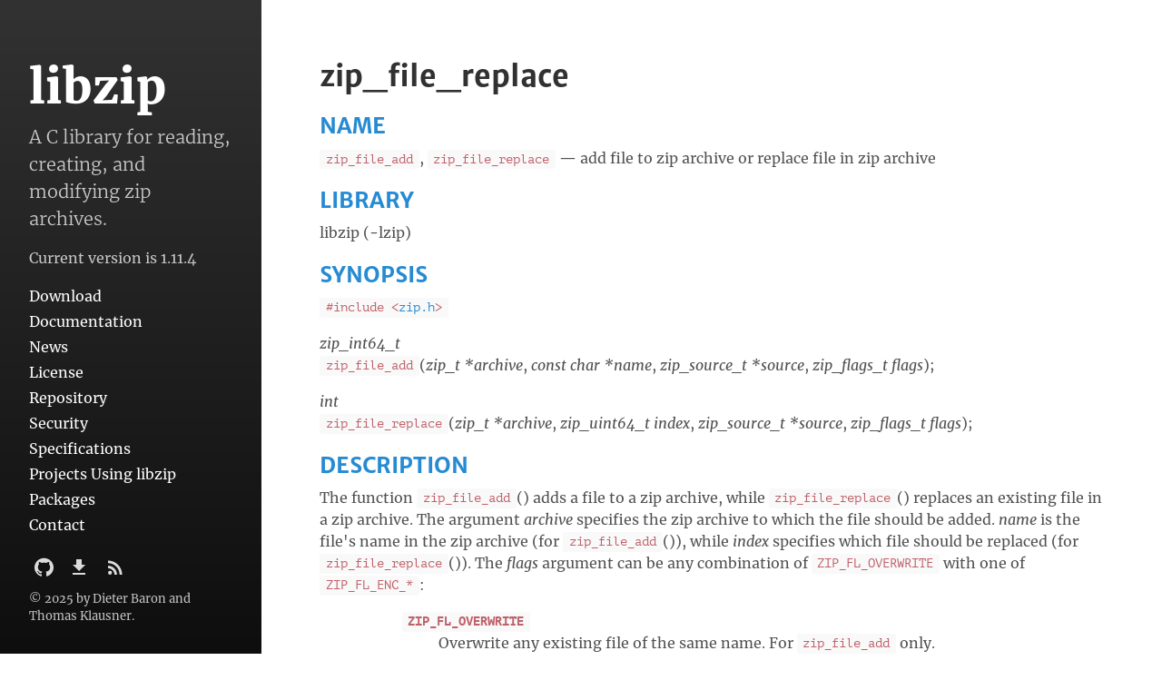

--- FILE ---
content_type: text/html
request_url: https://libzip.org/documentation/zip_file_replace.html
body_size: 12559
content:
<!DOCTYPE html>
<html lang="en-us"><head>
  <link href="http://gmpg.org/xfn/11" rel="profile" />
  <meta http-equiv="X-UA-Compatible" content="IE=edge" />
  <meta http-equiv="content-type" content="text/html; charset=utf-8" />

  <!-- Enable responsiveness on mobile devices-->
  <meta name="viewport" content="width=device-width, initial-scale=1.0, maximum-scale=1" />

  <title>
    
      zip_file_replace &middot; libzip
    
  </title>

  <!-- CSS -->
  <link rel="stylesheet" href="/assets/css/main.css" />

  <!-- Icons -->
  <link rel="apple-touch-icon-precomposed" sizes="144x144" href="/favicon.png" />
<link rel="shortcut icon" href="/favicon.ico" />

  <!-- RSS -->
  <link rel="alternate" type="application/rss+xml" title="RSS" href="/feed.xml" />

  <!-- Additional head bits without overriding original head -->
</head>
<body class="page"><div id="sidebar">
    <div class="stretch"></div>
  <input type="checkbox" id="hamburger-button" />
  <header>
   <div class="title-line">
    <h1 class="site-title"><a href="/">libzip</a></h1>
    <div class="hamburger-icon">
        <label for="hamburger-button"><span class="open"></span><span class="close"></span></label>
    </div>
   </div>
   <p class="lead">A C library for reading, creating, and modifying zip archives.
</p><p class="site-version">Current version is 1.11.4</p></header><nav id="sidebar-nav-links">
    <ul><a href="/download/"><li class="page-link">Download</li></a><a href="/documentation/"><li class="page-link">Documentation</li></a><a href="/news/"><li class="page-link">News</li></a><a href="/license/"><li class="page-link">License</li></a><a href="https://github.com/nih-at/libzip/"><li class="page-link">Repository</li></a><a href="/security/"><li class="page-link">Security</li></a><a href="/specifications/"><li class="page-link">Specifications</li></a><a href="/users/"><li class="page-link">Projects Using libzip</li></a><a href="/packages/"><li class="page-link">Packages</li></a><a href="/contact/"><li class="page-link">Contact</li></a></ul>
</nav>
<nav id="sidebar-icon-links">
    <ul><a id="github-link"
       class="icon" title="Github Project" aria-label="Github Project"
       href="https://github.com/nih-at/libzip">
      <li><svg version="1.1" xmlns="http://www.w3.org/2000/svg" viewBox="0 0 24 28"><path d="M12 2c6.625 0 12 5.375 12 12 0 5.297-3.437 9.797-8.203 11.391-0.609 0.109-0.828-0.266-0.828-0.578 0-0.391 0.016-1.687 0.016-3.297 0-1.125-0.375-1.844-0.812-2.219 2.672-0.297 5.484-1.313 5.484-5.922 0-1.313-0.469-2.375-1.234-3.219 0.125-0.313 0.531-1.531-0.125-3.187-1-0.313-3.297 1.234-3.297 1.234-0.953-0.266-1.984-0.406-3-0.406s-2.047 0.141-3 0.406c0 0-2.297-1.547-3.297-1.234-0.656 1.656-0.25 2.875-0.125 3.187-0.766 0.844-1.234 1.906-1.234 3.219 0 4.594 2.797 5.625 5.469 5.922-0.344 0.313-0.656 0.844-0.766 1.609-0.688 0.313-2.438 0.844-3.484-1-0.656-1.141-1.844-1.234-1.844-1.234-1.172-0.016-0.078 0.734-0.078 0.734 0.781 0.359 1.328 1.75 1.328 1.75 0.703 2.141 4.047 1.422 4.047 1.422 0 1 0.016 1.937 0.016 2.234 0 0.313-0.219 0.688-0.828 0.578-4.766-1.594-8.203-6.094-8.203-11.391 0-6.625 5.375-12 12-12zM4.547 19.234c0.031-0.063-0.016-0.141-0.109-0.187-0.094-0.031-0.172-0.016-0.203 0.031-0.031 0.063 0.016 0.141 0.109 0.187 0.078 0.047 0.172 0.031 0.203-0.031zM5.031 19.766c0.063-0.047 0.047-0.156-0.031-0.25-0.078-0.078-0.187-0.109-0.25-0.047-0.063 0.047-0.047 0.156 0.031 0.25 0.078 0.078 0.187 0.109 0.25 0.047zM5.5 20.469c0.078-0.063 0.078-0.187 0-0.297-0.063-0.109-0.187-0.156-0.266-0.094-0.078 0.047-0.078 0.172 0 0.281s0.203 0.156 0.266 0.109zM6.156 21.125c0.063-0.063 0.031-0.203-0.063-0.297-0.109-0.109-0.25-0.125-0.313-0.047-0.078 0.063-0.047 0.203 0.063 0.297 0.109 0.109 0.25 0.125 0.313 0.047zM7.047 21.516c0.031-0.094-0.063-0.203-0.203-0.25-0.125-0.031-0.266 0.016-0.297 0.109s0.063 0.203 0.203 0.234c0.125 0.047 0.266 0 0.297-0.094zM8.031 21.594c0-0.109-0.125-0.187-0.266-0.172-0.141 0-0.25 0.078-0.25 0.172 0 0.109 0.109 0.187 0.266 0.172 0.141 0 0.25-0.078 0.25-0.172zM8.937 21.438c-0.016-0.094-0.141-0.156-0.281-0.141-0.141 0.031-0.234 0.125-0.219 0.234 0.016 0.094 0.141 0.156 0.281 0.125s0.234-0.125 0.219-0.219z"></path>
</svg>
</li>
    </a>
  
  
    <a id="github-download-link"
       class="icon" title="Download" aria-label="Download"
       href="/download/libzip-1.11.4.tar.gz">
      <li><svg fill="#000000" height="24" viewBox="0 0 24 24" width="24" xmlns="http://www.w3.org/2000/svg">
    <path d="M19 9h-4V3H9v6H5l7 7 7-7zM5 18v2h14v-2H5z"/>
    <path d="M0 0h24v24H0z" fill="none"/>
</svg></li>
    </a>
  
  <a id="subscribe-link"
     class="icon" title="Subscribe" aria-label="Subscribe"
     href="/feed.xml">
    <li><svg fill="#000000" height="24" viewBox="0 0 24 24" width="24" xmlns="http://www.w3.org/2000/svg">
    <path d="M0 0h24v24H0z" fill="none"/>
    <circle cx="6.18" cy="17.82" r="2.18"/>
    <path d="M4 4.44v2.83c7.03 0 12.73 5.7 12.73 12.73h2.83c0-8.59-6.97-15.56-15.56-15.56zm0 5.66v2.83c3.9 0 7.07 3.17 7.07 7.07h2.83c0-5.47-4.43-9.9-9.9-9.9z"/>
</svg></li>
  </a></ul>
</nav>
<p class="copyright">&copy; 2025 by Dieter Baron and Thomas Klausner.</p>
</div>
<main class="container">
<h1 class="page-title">zip_file_replace</h1>
<div class="manual-text">
<section class="Sh">
<h1 class="Sh" id="NAME"><a class="permalink" href="#NAME">NAME</a></h1>
<p class="Pp"><code class="Nm">zip_file_add</code>,
    <code class="Nm">zip_file_replace</code> &#x2014; <span class="Nd">add file
    to zip archive or replace file in zip archive</span></p>
</section>
<section class="Sh">
<h1 class="Sh" id="LIBRARY"><a class="permalink" href="#LIBRARY">LIBRARY</a></h1>
<p class="Pp">libzip (-lzip)</p>
</section>
<section class="Sh">
<h1 class="Sh" id="SYNOPSIS"><a class="permalink" href="#SYNOPSIS">SYNOPSIS</a></h1>
<p class="Pp"><code class="In">#include
  &lt;<a class="In">zip.h</a>&gt;</code></p>
<p class="Pp"><var class="Ft">zip_int64_t</var>
  <br/>
  <code class="Fn">zip_file_add</code>(<var class="Fa" style="white-space: nowrap;">zip_t
    *archive</var>, <var class="Fa" style="white-space: nowrap;">const char
    *name</var>, <var class="Fa" style="white-space: nowrap;">zip_source_t
    *source</var>, <var class="Fa" style="white-space: nowrap;">zip_flags_t
    flags</var>);</p>
<p class="Pp"><var class="Ft">int</var>
  <br/>
  <code class="Fn">zip_file_replace</code>(<var class="Fa" style="white-space: nowrap;">zip_t
    *archive</var>, <var class="Fa" style="white-space: nowrap;">zip_uint64_t
    index</var>, <var class="Fa" style="white-space: nowrap;">zip_source_t
    *source</var>, <var class="Fa" style="white-space: nowrap;">zip_flags_t
    flags</var>);</p>
</section>
<section class="Sh">
<h1 class="Sh" id="DESCRIPTION"><a class="permalink" href="#DESCRIPTION">DESCRIPTION</a></h1>
<p class="Pp">The function
    <a class="permalink" href="#zip_file_add"><code class="Fn" id="zip_file_add">zip_file_add</code></a>()
    adds a file to a zip archive, while
    <a class="permalink" href="#zip_file_replace"><code class="Fn" id="zip_file_replace">zip_file_replace</code></a>()
    replaces an existing file in a zip archive. The argument
    <var class="Ar">archive</var> specifies the zip archive to which the file
    should be added. <var class="Ar">name</var> is the file's name in the zip
    archive (for <code class="Fn">zip_file_add</code>()), while
    <var class="Ar">index</var> specifies which file should be replaced (for
    <code class="Fn">zip_file_replace</code>()). The <var class="Ar">flags</var>
    argument can be any combination of <code class="Dv">ZIP_FL_OVERWRITE</code>
    with one of <code class="Dv">ZIP_FL_ENC_*</code>:</p>
<dl class="Bl-tag">
  <dt id="ZIP_FL_OVERWRITE"><a class="permalink" href="#ZIP_FL_OVERWRITE"><code class="Dv">ZIP_FL_OVERWRITE</code></a></dt>
  <dd>Overwrite any existing file of the same name. For
      <code class="Nm">zip_file_add</code> only.</dd>
  <dt id="ZIP_FL_ENC_GUESS"><a class="permalink" href="#ZIP_FL_ENC_GUESS"><code class="Dv">ZIP_FL_ENC_GUESS</code></a></dt>
  <dd>Guess encoding of <var class="Ar">name</var> (default). (Only CP-437 and
      UTF-8 are recognized.)</dd>
  <dt id="ZIP_FL_ENC_UTF_8"><a class="permalink" href="#ZIP_FL_ENC_UTF_8"><code class="Dv">ZIP_FL_ENC_UTF_8</code></a></dt>
  <dd>Interpret <var class="Ar">name</var> as UTF-8.</dd>
  <dt id="ZIP_FL_ENC_CP437"><a class="permalink" href="#ZIP_FL_ENC_CP437"><code class="Dv">ZIP_FL_ENC_CP437</code></a></dt>
  <dd>Interpret <var class="Ar">name</var> as code page 437 (CP-437).</dd>
</dl>
The data is obtained from the <var class="Ar">source</var> argument, see
  <a class="Xr" href="zip_source.html">zip_source(5)</a>.
<p class="Pp" id="NOTE"><a class="permalink" href="#NOTE"><i class="Em">NOTE</i></a>:
    <a class="Xr" href="zip_source_free.html">zip_source_free(3)</a> should not
    be called on a <var class="Ar">source</var> after it was used successfully
    in a <code class="Nm">zip_file_add</code> or
    <code class="Nm">zip_file_replace</code> call.</p>
<p class="Pp">Please also note that when using
    <code class="Nm">zip_replace</code>, the target file's extra field
    information will be deleted since this usually is dependent on the file
    contents. If you want to keep them, query them beforehand with
    <a class="Xr" href="zip_file_extra_field_get.html">zip_file_extra_field_get(3)</a>
    and restore them after <code class="Nm">zip_replace</code> with
    <a class="Xr" href="zip_file_extra_field_set.html">zip_file_extra_field_set(3)</a>.</p>
</section>
<section class="Sh">
<h1 class="Sh" id="RETURN_VALUES"><a class="permalink" href="#RETURN_VALUES">RETURN
  VALUES</a></h1>
<p class="Pp">Upon successful completion, <code class="Fn">zip_file_add</code>()
    returns the index of the new file in the archive, and
    <code class="Fn">zip_file_replace</code>() returns 0. Otherwise, -1 is
    returned and the error code in <var class="Ar">archive</var> is set to
    indicate the error.</p>
</section>
<section class="Sh">
<h1 class="Sh" id="EXAMPLES"><a class="permalink" href="#EXAMPLES">EXAMPLES</a></h1>
<div class="Bd Bd-indent Li">
<pre>zip_source_t *s;
const char buf[]=&quot;teststring&quot;;

if ((s=zip_source_buffer(archive, buf, sizeof(buf), 0)) == NULL ||
    zip_file_add(archive, name, s, ZIP_FL_ENC_UTF_8) &lt; 0) {
    zip_source_free(s);
    printf(&quot;error adding file: %s\n&quot;, zip_strerror(archive));
}</pre>
</div>
</section>
<section class="Sh">
<h1 class="Sh" id="ERRORS"><a class="permalink" href="#ERRORS">ERRORS</a></h1>
<p class="Pp"><code class="Fn">zip_file_add</code>() and
    <code class="Fn">zip_file_replace</code>() fail if:</p>
<dl class="Bl-tag">
  <dt id="ZIP_ER_EXISTS">[<a class="permalink" href="#ZIP_ER_EXISTS"><code class="Er">ZIP_ER_EXISTS</code></a>]</dt>
  <dd>There is already a file called <var class="Ar">name</var> in the archive.
      (Only applies to <code class="Fn">zip_file_add</code>(), and only if
      <code class="Dv">ZIP_FL_OVERWRITE</code> is not provided).</dd>
  <dt id="ZIP_ER_INVAL">[<a class="permalink" href="#ZIP_ER_INVAL"><code class="Er">ZIP_ER_INVAL</code></a>]</dt>
  <dd><var class="Ar">source</var> or <var class="Ar">name</var> are
      <code class="Dv">NULL</code>, or <var class="Ar">index</var> is
    invalid.</dd>
  <dt id="ZIP_ER_MEMORY">[<a class="permalink" href="#ZIP_ER_MEMORY"><code class="Er">ZIP_ER_MEMORY</code></a>]</dt>
  <dd>Required memory could not be allocated.</dd>
  <dt id="ZIP_ER_RDONLY">[<a class="permalink" href="#ZIP_ER_RDONLY"><code class="Er">ZIP_ER_RDONLY</code></a>]</dt>
  <dd>Archive was opened in read-only mode.</dd>
</dl>
</section>
<section class="Sh">
<h1 class="Sh" id="SEE_ALSO"><a class="permalink" href="#SEE_ALSO">SEE
  ALSO</a></h1>
<p class="Pp"><a class="Xr" href="libzip.html">libzip(3)</a>,
    <a class="Xr" href="zip_source.html">zip_source(5)</a></p>
</section>
<section class="Sh">
<h1 class="Sh" id="HISTORY"><a class="permalink" href="#HISTORY">HISTORY</a></h1>
<p class="Pp"><code class="Fn">zip_file_add</code>() and
    <code class="Fn">zip_file_replace</code>() were added in libzip 0.11.</p>
</section>
<section class="Sh">
<h1 class="Sh" id="AUTHORS"><a class="permalink" href="#AUTHORS">AUTHORS</a></h1>
<p class="Pp"><span class="An">Dieter Baron</span>
    &lt;<a class="Mt" href="mailto:dillo@nih.at">dillo@nih.at</a>&gt; and
    <span class="An">Thomas Klausner</span>
    &lt;<a class="Mt" href="mailto:wiz@gatalith.at">wiz@gatalith.at</a>&gt;</p>
</section>
</div>


</main><!-- Optional footer content -->
</body>
</html>


--- FILE ---
content_type: text/css
request_url: https://libzip.org/assets/css/main.css
body_size: 19153
content:
@charset "UTF-8";
@font-face { font-family: 'Merriweather'; src: url("/assets/fonts/Merriweather-Light.otf") format("opentype"); font-weight: 200; font-style: normal; font-variant: normal; }

@font-face { font-family: 'Merriweather'; src: url("/assets/fonts/Merriweather-LightItalic.otf") format("opentype"); font-weight: 200; font-style: italic; font-variant: normal; }

@font-face { font-family: 'Merriweather'; src: url("/assets/fonts/Merriweather-Regular.otf") format("opentype"); font-weight: normal; font-style: normal; font-variant: normal; }

@font-face { font-family: 'Merriweather'; src: url("/assets/fonts/Merriweather-Italic.otf") format("opentype"); font-weight: normal; font-style: italic; font-variant: normal; }

@font-face { font-family: 'Merriweather'; src: url("/assets/fonts/Merriweather-Bold.otf") format("opentype"); font-weight: bold; font-style: normal; font-variant: normal; }

@font-face { font-family: 'Merriweather'; src: url("/assets/fonts/Merriweather-BoldItalic.otf") format("opentype"); font-weight: bold; font-style: italic; font-variant: normal; }

@font-face { font-family: 'Merriweather'; src: url("/assets/fonts/Merriweather-Black.otf") format("opentype"); font-weight: 900; font-style: normal; font-variant: normal; }

@font-face { font-family: 'Merriweather'; src: url("/assets/fonts/Merriweather-BlackItalic.otf") format("opentype"); font-weight: 900; font-style: italic; font-variant: normal; }

@font-face { font-family: 'MerriweatherSans'; src: url("/assets/fonts/MerriweatherSans-Light.otf") format("opentype"); font-weight: 200; font-style: normal; font-variant: normal; }

@font-face { font-family: 'MerriweatherSans'; src: url("/assets/fonts/MerriweatherSans-LightItalic.otf") format("opentype"); font-weight: 200; font-style: italic; font-variant: normal; }

@font-face { font-family: 'MerriweatherSans'; src: url("/assets/fonts/MerriweatherSans-Regular.otf") format("opentype"); font-weight: normal; font-style: normal; font-variant: normal; }

@font-face { font-family: 'MerriweatherSans'; src: url("/assets/fonts/MerriweatherSans-Italic.otf") format("opentype"); font-weight: normal; font-style: italic; font-variant: normal; }

@font-face { font-family: 'MerriweatherSans'; src: url("/assets/fonts/MerriweatherSans-Bold.otf") format("opentype"); font-weight: bold; font-style: normal; font-variant: normal; }

@font-face { font-family: 'MerriweatherSans'; src: url("/assets/fonts/MerriweatherSans-BoldItalic.otf") format("opentype"); font-weight: bold; font-style: italic; font-variant: normal; }

@font-face { font-family: 'MerriweatherSans'; src: url("/assets/fonts/MerriweatherSans-ExtraBold.otf") format("opentype"); font-weight: 900; font-style: normal; font-variant: normal; }

@font-face { font-family: 'MerriweatherSans'; src: url("/assets/fonts/MerriweatherSans-ExtraBoldItalic.otf") format("opentype"); font-weight: 900; font-style: italic; font-variant: normal; }

@font-face { font-family: 'PTMono'; src: url("/assets/fonts/PTM55F.ttf") format("truetype"); font-weight: normal; font-style: normal; font-variant: normal; }

@font-face { font-family: 'PTMono'; src: url("/assets/fonts/PTM75F.ttf") format("truetype"); font-weight: bold; font-style: normal; font-variant: normal; }

/* Most of these imports are derived from https://github.com/poole/poole. Designed, built, and released under MIT license by @mdo. */
* { -webkit-box-sizing: border-box; -moz-box-sizing: border-box; box-sizing: border-box; }

html, body { margin: 0; padding: 0; }

html { font-family: Merriweather; font-size: 1rem; line-height: 1.5; }

@media (min-width: 790px) { html { font-size: 1rem; } }

body { -webkit-text-size-adjust: 100%; -ms-text-size-adjust: 100%; }

h1, h2, h3, h4, h5, h6 { font-family: MerriweatherSans; }

main, article, section { display: block; }

a { color: #268bd2; text-decoration: none; }

a:hover, a:focus { text-decoration: underline; }

a strong { color: inherit; }

/* img { display: block; max-width: 100%; margin: 0 0 1rem; border-radius: 5px; height: auto; // Fix to keep max-width from squishing images with defined // height in HTML } */
table { margin-bottom: 1rem; width: 100%; font-size: 85%; border: 1px solid #e5e5e5; border-collapse: collapse; }

td, th { padding: .25rem .5rem; border: 1px solid #e5e5e5; }

th { text-align: left; }

tbody tr:nth-child(odd) td, tbody tr:nth-child(odd) th { background-color: #f9f9f9; }

input[type="text"], input[type="search"], input[type="submit"], button { padding: 1em 1.5em; border: 1px solid #e5e5e5; border-radius: 300px; }

button, input[type="submit"] { cursor: pointer; background: transparent; border-color: #e5e5e5; color: #268bd2; transition: color 0.6s ease-in-out, border-color 0.6s ease-in-out, background 0.6s ease-in-out; }

button:hover, input[type="submit"]:hover { background: #268bd2; border-color: #268bd2; color: white; box-shadow: 1px 1px 1px rgba(0, 0, 0, 0.16); }

h1, h2, h3, h4, h5, h6, .site-title { margin-bottom: 0.5rem; font-weight: 600; line-height: 1.25; color: #313131; text-rendering: optimizeLegibility; }

h1 { font-size: 2rem; }

h2 { margin-top: 1rem; font-size: 1.5rem; }

h3 { margin-top: 1.5rem; font-size: 1.25rem; }

h4, h5, h6 { margin-top: 1rem; font-size: 1rem; }

p { margin-top: 0; margin-bottom: 1rem; }

strong { color: #303030; }

ul, ol, dl { margin-top: 0; margin-bottom: 1rem; }

dt { font-weight: bold; }

dd { margin-bottom: .5rem; }

hr { position: relative; margin: 1.5rem 0; border: 0; border-top: 1px solid #eee; border-bottom: 1px solid #fff; }

abbr { font-size: 85%; font-weight: bold; color: #555; text-transform: uppercase; }

abbr[title] { cursor: help; border-bottom: 1px dotted #e5e5e5; }

blockquote { padding: .5rem 1rem; margin: .8rem 0; color: #7a7a7a; border-left: 0.25rem solid #e5e5e5; }

blockquote p:last-child { margin-bottom: 0; }

@media (min-width: 30em) { blockquote { padding-right: 5rem; padding-left: 1.25rem; } }

a[href^="#fn:"], a[href^="#fnref:"] { display: inline-block; margin-left: .1rem; font-weight: bold; }

.footnotes { margin-top: 2rem; font-size: 85%; }

.lead { font-size: 1.25rem; font-weight: 300; }

a svg, .icon svg { height: 1em; width: auto; }

a svg { fill: #268bd2; }

.icon { vertical-align: middle; }

.highlight .hll { background-color: #ffc; }

.highlight .c { color: #999; }

/* Comment */
.highlight .err { color: #a00; background-color: #faa; }

/* Error */
.highlight .k { color: #069; }

/* Keyword */
.highlight .o { color: #555; }

/* Operator */
.highlight .cm { color: #09f; font-style: italic; }

/* Comment.Multiline */
.highlight .cp { color: #099; }

/* Comment.Preproc */
.highlight .c1 { color: #999; }

/* Comment.Single */
.highlight .cs { color: #999; }

/* Comment.Special */
.highlight .gd { background-color: #fcc; border: 1px solid #c00; }

/* Generic.Deleted */
.highlight .ge { font-style: italic; }

/* Generic.Emph */
.highlight .gr { color: #f00; }

/* Generic.Error */
.highlight .gh { color: #030; }

/* Generic.Heading */
.highlight .gi { background-color: #cfc; border: 1px solid #0c0; }

/* Generic.Inserted */
.highlight .go { color: #aaa; }

/* Generic.Output */
.highlight .gp { color: #009; }

/* Generic.Prompt */
/* Generic.Strong */
.highlight .gu { color: #030; }

/* Generic.Subheading */
.highlight .gt { color: #9c6; }

/* Generic.Traceback */
.highlight .kc { color: #069; }

/* Keyword.Constant */
.highlight .kd { color: #069; }

/* Keyword.Declaration */
.highlight .kn { color: #069; }

/* Keyword.Namespace */
.highlight .kp { color: #069; }

/* Keyword.Pseudo */
.highlight .kr { color: #069; }

/* Keyword.Reserved */
.highlight .kt { color: #078; }

/* Keyword.Type */
.highlight .m { color: #f60; }

/* Literal.Number */
.highlight .s { color: #d44950; }

/* Literal.String */
.highlight .na { color: #4f9fcf; }

/* Name.Attribute */
.highlight .nb { color: #366; }

/* Name.Builtin */
.highlight .nc { color: #0a8; }

/* Name.Class */
.highlight .no { color: #360; }

/* Name.Constant */
.highlight .nd { color: #99f; }

/* Name.Decorator */
.highlight .ni { color: #999; }

/* Name.Entity */
.highlight .ne { color: #c00; }

/* Name.Exception */
.highlight .nf { color: #c0f; }

/* Name.Function */
.highlight .nl { color: #99f; }

/* Name.Label */
.highlight .nn { color: #0cf; }

/* Name.Namespace */
.highlight .nt { color: #2f6f9f; }

/* Name.Tag */
.highlight .nv { color: #033; }

/* Name.Variable */
.highlight .ow { color: #000; }

/* Operator.Word */
.highlight .w { color: #bbb; }

/* Text.Whitespace */
.highlight .mf { color: #f60; }

/* Literal.Number.Float */
.highlight .mh { color: #f60; }

/* Literal.Number.Hex */
.highlight .mi { color: #f60; }

/* Literal.Number.Integer */
.highlight .mo { color: #f60; }

/* Literal.Number.Oct */
.highlight .sb { color: #c30; }

/* Literal.String.Backtick */
.highlight .sc { color: #c30; }

/* Literal.String.Char */
.highlight .sd { color: #c30; font-style: italic; }

/* Literal.String.Doc */
.highlight .s2 { color: #c30; }

/* Literal.String.Double */
.highlight .se { color: #c30; }

/* Literal.String.Escape */
.highlight .sh { color: #c30; }

/* Literal.String.Heredoc */
.highlight .si { color: #a00; }

/* Literal.String.Interpol */
.highlight .sx { color: #c30; }

/* Literal.String.Other */
.highlight .sr { color: #3aa; }

/* Literal.String.Regex */
.highlight .s1 { color: #c30; }

/* Literal.String.Single */
.highlight .ss { color: #fc3; }

/* Literal.String.Symbol */
.highlight .bp { color: #366; }

/* Name.Builtin.Pseudo */
.highlight .vc { color: #033; }

/* Name.Variable.Class */
.highlight .vg { color: #033; }

/* Name.Variable.Global */
.highlight .vi { color: #033; }

/* Name.Variable.Instance */
.highlight .il { color: #f60; }

/* Literal.Number.Integer.Long */
.css .o, .css .o + .nt, .css .nt + .nt { color: #999; }

code, pre { font-family: PTMono; }

code { padding: .25em .5em; font-size: 85%; color: #bf616a; background-color: #f9f9f9; border-radius: 3px; }

pre { margin-top: 0; margin-bottom: 1rem; }

pre code { padding: 0; font-size: 100%; color: inherit; background-color: transparent; }

.highlight { padding: 1rem; margin-bottom: 1rem; font-size: .8rem; line-height: 1.4; background-color: #f9f9f9; border-radius: .25rem; }

.highlight pre { margin-bottom: 0; overflow-x: auto; }

.highlight .lineno { display: inline-block; padding-right: .75rem; padding-left: .25rem; color: #999; -webkit-user-select: none; -moz-user-select: none; user-select: none; }

pre { max-width: 100%; overflow-x: auto; }

body { background: #fff; color: #515151; }

/* .content { background: $body-bg; color: $body-color; padding: $section-spacing; } */
main.container { margin: .75rem; }

@media (min-width: 790px) { main.container { margin: 1.5rem; } }

@media (min-width: 1024px) { main.container { margin: 4rem; } }

/* ----------------------------------------------------------- Sidebar links + nav ----------------------------------------------------------- */
/* #sidebar nav { display: flex; } #sidebar-nav-links { flex-flow: column nowrap; } #sidebar-icon-links { max-width: 100%; flex-flow: row wrap; justify-content: center; margin-top: 1rem; @media (min-width: $large-breakpoint) { margin-left: -0.25em; justify-content: flex-start; } } #sidebar nav > * { display: block; line-height: 1.75; } #sidebar nav > .icon { font-size: 1.5rem; display: inline-block; margin: 0 0.25em; } */
.masthead { padding-top: 1rem; padding-bottom: 1rem; margin-bottom: 3rem; }

.masthead-title { margin-top: 0; margin-bottom: 0; color: #515151; }

.masthead-title a { color: inherit; }

.masthead-title small { font-size: 75%; font-weight: 400; opacity: .5; }

article + *, .post-body ~ section { padding-top: 2rem; border-top: 1px solid #e5e5e5; margin-top: 2rem; }

article + * > h2:first-child, article + * > h3:first-child, .post-body ~ section > h2:first-child, .post-body ~ section > h3:first-child { margin-top: 0; }

.post .content li + li, .page .content li + li { margin-top: .25rem; }

.page-title, .post-title, .post-title a { color: #313131; }

.page-title, .post-title { margin-top: 0; }

h2.post-title, h2.page-title { font-size: 2rem; }

.post-meta { margin-top: -.5rem; margin-bottom: 1rem; color: #767676; }

.post-tags a { font-size: 0.8em; margin-right: 0.5rem; white-space: nowrap; opacity: 0.75; }

.post-tags a .tag-name { text-transform: capitalize; }

.post-tags a:hover { text-decoration: none; opacity: 1; }

.posts-by-tag h2 { text-transform: capitalize; }

.posts-list { padding-left: 0; list-style: none; }

.posts-list h3 { margin-top: 0; }

.posts-list li small { font-size: 75%; color: #999; white-space: nowrap; }

.posts-list li a:hover { color: #268bd2; text-decoration: none; }

.posts-list li a:hover small { color: inherit; }

button.disqus-load { margin-top: 1em; }

/* Pagination Super lightweight (HTML-wise) blog pagination. Should only be visible when there is navigation available -- single buttons at top or bottom of each page. */
.pagination { margin-bottom: 2rem; color: #ccc; text-align: center; }

.pagination > a { display: inline-block; padding: 1em 1.5em; border: solid #e5e5e5; border-radius: 300px; border-width: 1px; width: 60%; max-width: 18rem; background: #fff; box-shadow: 1px 1px 1px rgba(0, 0, 0, 0.16); }

.pagination > a:hover { background-color: #e5e5e5; }

* + .pagination { margin-top: 2rem; }

.content .pagination:first-child { margin-top: -4rem; }

.index #sidebar { padding-bottom: calc(2rem + 1em); }

.home.index #sidebar { padding-bottom: 2rem; }

@media (min-width: 790px) { .pagination > a { box-shadow: none; } .pagination > a:hover { box-shadow: 1px 1px 1px rgba(0, 0, 0, 0.16); } .content .pagination:first-child { margin-top: 0; } .content .pagination:first-child + * { padding-top: 2rem; border-top: 1px solid #e5e5e5; margin-top: 2rem; } .index #sidebar { padding-bottom: 2rem; } }

.search-row { display: flex; border: 1px solid #e5e5e5; border-radius: 300px; padding: 2px; }

.search-row input { border: 0; }

.search-row input + input { margin-left: 2px; }

.search-row input[type="text"], .search-row input[type="search"] { flex-grow: 1; }

.tags-list a { margin-right: 0.5em; white-space: nowrap; opacity: 0.75; }

.tags-list a .tag-count { background: #268bd2; color: rgba(255, 255, 255, 0.8); margin-left: 0.25em; border-radius: 1000px; font-size: 0.75em; padding-left: 0.6em; padding-right: 0.6em; }

.tags-list a:hover { text-decoration: none; opacity: 1; }

@keyframes posts-for-tag-fade-in { from { opacity: 0; }
  to { opacity: 1; } }

.posts-for-tag { display: none; }

.posts-for-tag:target { display: block; animation: posts-for-tag-fade-in 0.6s ease-in-out; }

#sidebar { color: rgba(255, 255, 255, 0.75); background-color: #202020; background-image: linear-gradient(to bottom, #323232, #0e0e0e); padding: 1rem 1.5rem 1rem; }

#sidebar .site-title { font-family: Merriweather; font-weight: 900; color: white; margin-top: 0; margin-bottom: 0.5rem; }

#sidebar a { color: inherit; }

#sidebar a:hover { text-decoration: underline; }

#sidebar a.icon:hover { text-decoration: none; }

#sidebar a:hover svg, #sidebar a:focus svg, #sidebar a.active svg { fill: #fff; }

#sidebar svg { fill: rgba(255, 255, 255, 0.85); }

#sidebar ul { list-style: none; line-height: 1.75; padding: 0; }

#sidebar li { list-style: none; color: white; }

#sidebar nav#sidebar-icon-links ul { margin-bottom: 0; }

#sidebar nav#sidebar-icon-links li { display: inline-block; margin: 0 0.25em; font-size: 1.5rem; }

#sidebar .active { font-weight: bold; }

@media (min-width: 790px) { #sidebar { position: fixed; bottom: 0; left: 0; width: 18rem; height: 100vh; display: flex; flex-direction: column; padding: 2rem; overflow: scroll; -webkit-overflow-scrolling: touch; text-align: left; } #sidebar .hamburger-icon { display: none; } #sidebar .stretch { flex: auto; } #sidebar > *:last-child { margin-bottom: 0; } #sidebar .site-title { font-size: 3.25rem; } #sidebar p.lead { display: block; } main { padding-left: 18rem; } }

@media (min-width: 790px) and (max-height: 665px) { p.site-version, nav#sidebar-icon-links { display: none; } }

@media (min-width: 790px) and (max-height: 574px) { #sidebar p.lead { display: none; } }

@media (min-width: 790px) and (max-height: 445px) { p.copyright { display: none; } }

@media (max-width: 789px) { #sidebar .site-title { margin-bottom: 0; } #sidebar p.lead, #sidebar p.site-version, #sidebar p.copyright, #sidebar nav#sidebar-icon-links { display: none; } #sidebar ul { margin-top: 1em; line-height: 3; } #sidebar li { border-top: 1px solid rgba(255, 255, 255, 0.35); } #sidebar a:last-child > li { border-bottom: 1px solid rgba(255, 255, 255, 0.35); } .title-line { display: flex; flex-direction: row; } .site-title { flex: auto; display: inline; } }

input#hamburger-button { display: none; }

@media (max-width: 789px) { div.hamburger-icon { text-align: center; font-size: 2rem; line-height: 1.25; color: white; } div.hamburger-icon span { transition: opacity .5s ease-out; } div.hamburger-icon span.open { display: inline-block; width: 0; opacity: 1; } div.hamburger-icon span.close { display: inline-block; margin-left: .07em; opacity: 0; } div.hamburger-icon span.open:before { content: "☰"; } div.hamburger-icon span.close:before { content: "✕"; } #hamburger-button:checked ~ header span.open { opacity: 0; } #hamburger-button:checked ~ header span.close { opacity: 1; } #hamburger-button:checked ~ #sidebar-nav-links { max-height: 500px; } #sidebar-nav-links { max-height: 0; overflow: hidden; transition: max-height .5s ease-out; } #sidebar-nav-links ul { margin-bottom: 0; } }

div.list-archive LI.nih.ml.index.thread.first { margin-top: 4pt; }

div.list-archive .nih.ml.index.thread.first.subject { font-weight: bold; }

div.list-archive .nih.ml.index.thread.current.subject { font-weight: bold; }

div.list-archive .nih.ml.index.thread.from { font-style: italic; }

div.list-archive P.nih.ml.message.header { margin-bottom: 8pt; }

div.list-archive UL.nih.ml.thread { list-style: none; }

div.list-archive .nih.ml.thread.first { margin-left: 0pt; padding-left: 0pt; }

div.list-archive P.nih.credits { font-size: smaller; text-align: right; margin-top: 8pt; margin-right: 8pt; font-style: italic; }

div.list-archive table, div.list-archive th, div.list-archive td { border: none; }

div.list-archive tbody tr:nth-child(odd) td, div.list-archive tbody tr:nth-child(odd) th { background-color: #fff; }

div.list-archive td[colspan="4"] { padding-top: 1.33ex; }

div.list-archive th[colspan="4"] { text-align: center; }

div.list-archive h4 { font-size: 1.33rem; }

dl.Bl-tag { margin-left: 10.2ex; }

dt.It-tag { float: left; margin-top: 0ex; margin-left: -10.2ex; padding-right: 2ex; vertical-align: top; }

dd.It-tag { clear: right; width: 100%; margin-top: 0ex; margin-left: 0ex; vertical-align: top; overflow: auto; }

dl.Bl-compact > dt { margin-top: 0ex; }

p.copyright { font-size: small; }

h1.Sh { font-size: 1.5rem; }

table.Nm { font-size: 100%; border: 0px; }

table.Nm tr { vertical-align: baseline; border: 0px; }

table.Nm tbody td { border: 0px; background-color: #fff; }

code, tt, pre { font-family: PTMono; }

/*# sourceMappingURL=main.css.map */